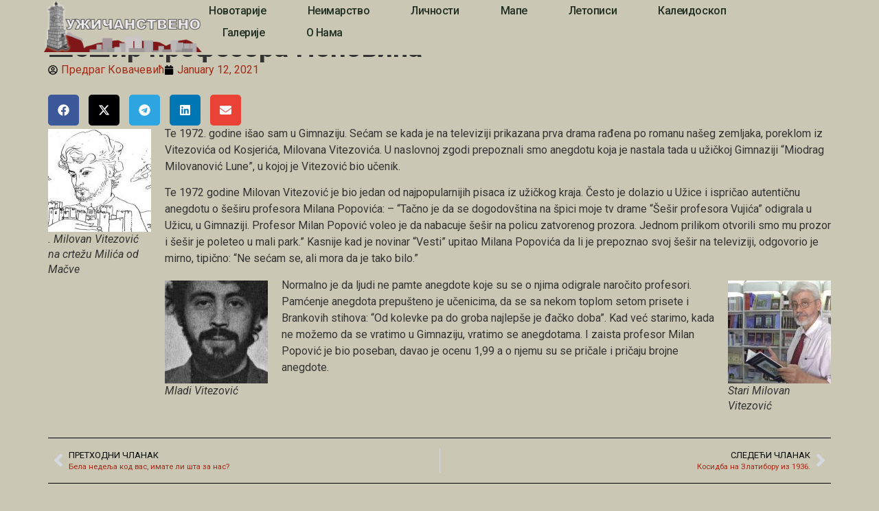

--- FILE ---
content_type: text/css
request_url: https://uzicanstveno.rs/wp-content/uploads/elementor/css/post-17351.css?ver=1764863913
body_size: 849
content:
.elementor-17351 .elementor-element.elementor-element-42642956{--display:flex;--min-height:80px;--flex-direction:row;--container-widget-width:calc( ( 1 - var( --container-widget-flex-grow ) ) * 100% );--container-widget-height:100%;--container-widget-flex-grow:1;--container-widget-align-self:stretch;--flex-wrap-mobile:wrap;--align-items:center;--gap:0px 0px;--row-gap:0px;--column-gap:0px;--margin-top:0px;--margin-bottom:-80px;--margin-left:0px;--margin-right:0px;--padding-top:0%;--padding-bottom:0%;--padding-left:5%;--padding-right:5%;--z-index:95;}.elementor-17351 .elementor-element.elementor-element-42642956:not(.elementor-motion-effects-element-type-background), .elementor-17351 .elementor-element.elementor-element-42642956 > .elementor-motion-effects-container > .elementor-motion-effects-layer{background-color:#CAC7B4;}.elementor-17351 .elementor-element.elementor-element-1277650d{--display:flex;--padding-top:0px;--padding-bottom:0px;--padding-left:0px;--padding-right:0px;}.elementor-17351 .elementor-element.elementor-element-1277650d.e-con{--flex-grow:0;--flex-shrink:0;}.elementor-17351 .elementor-element.elementor-element-2c9efae2{text-align:left;}.elementor-17351 .elementor-element.elementor-element-201af226{--display:flex;--flex-direction:row;--container-widget-width:calc( ( 1 - var( --container-widget-flex-grow ) ) * 100% );--container-widget-height:100%;--container-widget-flex-grow:1;--container-widget-align-self:stretch;--flex-wrap-mobile:wrap;--justify-content:flex-end;--align-items:center;--gap:2.2% 2.2%;--row-gap:2.2%;--column-gap:2.2%;--padding-top:0px;--padding-bottom:0px;--padding-left:0px;--padding-right:0px;}.elementor-17351 .elementor-element.elementor-element-201af226.e-con{--flex-grow:0;--flex-shrink:0;}.elementor-17351 .elementor-element.elementor-element-417a1b0d{width:auto;max-width:auto;--e-nav-menu-horizontal-menu-item-margin:calc( 40px / 2 );}.elementor-17351 .elementor-element.elementor-element-417a1b0d .elementor-menu-toggle{margin-left:auto;background-color:#FFFFFF00;border-width:0px;border-radius:0px;}.elementor-17351 .elementor-element.elementor-element-417a1b0d .elementor-nav-menu .elementor-item{font-family:"Roboto", Sans-serif;font-size:16px;font-weight:500;text-transform:capitalize;font-style:normal;text-decoration:none;line-height:24px;letter-spacing:-0.45px;}.elementor-17351 .elementor-element.elementor-element-417a1b0d .elementor-nav-menu--main .elementor-item{color:#223124;fill:#223124;padding-left:10px;padding-right:10px;padding-top:4px;padding-bottom:4px;}.elementor-17351 .elementor-element.elementor-element-417a1b0d .elementor-nav-menu--main .elementor-item:hover,
					.elementor-17351 .elementor-element.elementor-element-417a1b0d .elementor-nav-menu--main .elementor-item.elementor-item-active,
					.elementor-17351 .elementor-element.elementor-element-417a1b0d .elementor-nav-menu--main .elementor-item.highlighted,
					.elementor-17351 .elementor-element.elementor-element-417a1b0d .elementor-nav-menu--main .elementor-item:focus{color:#FFFFFF;}.elementor-17351 .elementor-element.elementor-element-417a1b0d .elementor-nav-menu--main:not(.e--pointer-framed) .elementor-item:before,
					.elementor-17351 .elementor-element.elementor-element-417a1b0d .elementor-nav-menu--main:not(.e--pointer-framed) .elementor-item:after{background-color:#000000;}.elementor-17351 .elementor-element.elementor-element-417a1b0d .e--pointer-framed .elementor-item:before,
					.elementor-17351 .elementor-element.elementor-element-417a1b0d .e--pointer-framed .elementor-item:after{border-color:#000000;}.elementor-17351 .elementor-element.elementor-element-417a1b0d .elementor-nav-menu--main .elementor-item.elementor-item-active{color:#000000;}.elementor-17351 .elementor-element.elementor-element-417a1b0d .elementor-nav-menu--main:not(.e--pointer-framed) .elementor-item.elementor-item-active:before,
					.elementor-17351 .elementor-element.elementor-element-417a1b0d .elementor-nav-menu--main:not(.e--pointer-framed) .elementor-item.elementor-item-active:after{background-color:#F8F3EF;}.elementor-17351 .elementor-element.elementor-element-417a1b0d .e--pointer-framed .elementor-item.elementor-item-active:before,
					.elementor-17351 .elementor-element.elementor-element-417a1b0d .e--pointer-framed .elementor-item.elementor-item-active:after{border-color:#F8F3EF;}.elementor-17351 .elementor-element.elementor-element-417a1b0d .elementor-nav-menu--main:not(.elementor-nav-menu--layout-horizontal) .elementor-nav-menu > li:not(:last-child){margin-bottom:40px;}.elementor-17351 .elementor-element.elementor-element-417a1b0d .elementor-nav-menu--dropdown{background-color:#FFFFFF;}.elementor-17351 .elementor-element.elementor-element-417a1b0d .elementor-nav-menu--dropdown a:hover,
					.elementor-17351 .elementor-element.elementor-element-417a1b0d .elementor-nav-menu--dropdown a:focus,
					.elementor-17351 .elementor-element.elementor-element-417a1b0d .elementor-nav-menu--dropdown a.elementor-item-active,
					.elementor-17351 .elementor-element.elementor-element-417a1b0d .elementor-nav-menu--dropdown a.highlighted,
					.elementor-17351 .elementor-element.elementor-element-417a1b0d .elementor-menu-toggle:hover,
					.elementor-17351 .elementor-element.elementor-element-417a1b0d .elementor-menu-toggle:focus{color:#FFFFFF;}.elementor-17351 .elementor-element.elementor-element-417a1b0d .elementor-nav-menu--dropdown a:hover,
					.elementor-17351 .elementor-element.elementor-element-417a1b0d .elementor-nav-menu--dropdown a:focus,
					.elementor-17351 .elementor-element.elementor-element-417a1b0d .elementor-nav-menu--dropdown a.elementor-item-active,
					.elementor-17351 .elementor-element.elementor-element-417a1b0d .elementor-nav-menu--dropdown a.highlighted{background-color:#000000;}.elementor-17351 .elementor-element.elementor-element-417a1b0d .elementor-nav-menu--dropdown .elementor-item, .elementor-17351 .elementor-element.elementor-element-417a1b0d .elementor-nav-menu--dropdown  .elementor-sub-item{font-family:"Roboto", Sans-serif;font-size:14px;font-weight:300;text-transform:uppercase;font-style:normal;text-decoration:none;letter-spacing:1.53px;}.elementor-17351 .elementor-element.elementor-element-417a1b0d div.elementor-menu-toggle{color:#000000;}.elementor-17351 .elementor-element.elementor-element-417a1b0d div.elementor-menu-toggle svg{fill:#000000;}.elementor-17351 .elementor-element.elementor-element-417a1b0d div.elementor-menu-toggle:hover, .elementor-17351 .elementor-element.elementor-element-417a1b0d div.elementor-menu-toggle:focus{color:#000000;}.elementor-17351 .elementor-element.elementor-element-417a1b0d div.elementor-menu-toggle:hover svg, .elementor-17351 .elementor-element.elementor-element-417a1b0d div.elementor-menu-toggle:focus svg{fill:#000000;}.elementor-theme-builder-content-area{height:400px;}.elementor-location-header:before, .elementor-location-footer:before{content:"";display:table;clear:both;}@media(max-width:1024px){.elementor-17351 .elementor-element.elementor-element-201af226{--gap:6% 6%;--row-gap:6%;--column-gap:6%;}.elementor-17351 .elementor-element.elementor-element-417a1b0d .elementor-nav-menu--main > .elementor-nav-menu > li > .elementor-nav-menu--dropdown, .elementor-17351 .elementor-element.elementor-element-417a1b0d .elementor-nav-menu__container.elementor-nav-menu--dropdown{margin-top:22px !important;}.elementor-17351 .elementor-element.elementor-element-417a1b0d .elementor-menu-toggle{border-width:1px;border-radius:0px;}}@media(min-width:768px){.elementor-17351 .elementor-element.elementor-element-1277650d{--width:19.974%;}.elementor-17351 .elementor-element.elementor-element-201af226{--width:75%;}}@media(max-width:1024px) and (min-width:768px){.elementor-17351 .elementor-element.elementor-element-1277650d{--width:25.125%;}.elementor-17351 .elementor-element.elementor-element-201af226{--width:75%;}}@media(max-width:767px){.elementor-17351 .elementor-element.elementor-element-1277650d{--width:50.062%;}.elementor-17351 .elementor-element.elementor-element-2c9efae2 img{width:85%;}.elementor-17351 .elementor-element.elementor-element-201af226{--width:45%;--align-items:center;--container-widget-width:calc( ( 1 - var( --container-widget-flex-grow ) ) * 100% );}.elementor-17351 .elementor-element.elementor-element-201af226.e-con{--align-self:center;}}